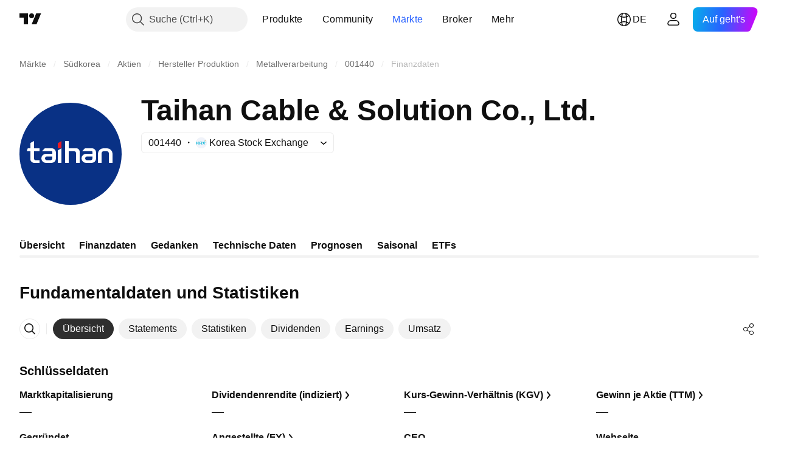

--- FILE ---
content_type: application/javascript; charset=utf-8
request_url: https://static.tradingview.com/static/bundles/promo_footer.954e6f05cc562c25e58d.js
body_size: 115
content:
"use strict";(self.webpackChunktradingview=self.webpackChunktradingview||[]).push([[54626],{691278:(e,r,s)=>{s(57485)}},e=>{e.O(0,[63639,15992,25096,11389,7204,77196,12874,20541,22691,72834,6656,97406,51307,62560,28415,78820,4857,30608,60733,94584,52294,56167,72373,68820,39394,28562,19934,5911,6133,30331,45207,80111,17644,5347,90145,59334,91361,3691,79248,17675,32227,77507,22665,12886,22023,2373,62134,1620,68134,93243,13071,32378,29138,23298,91834,81015,70241,86348],(()=>{return r=691278,e(e.s=r);var r}));e.O()}]);

--- FILE ---
content_type: image/svg+xml
request_url: https://s3-symbol-logo.tradingview.com/taihan-elec-wire--big.svg
body_size: 223
content:
<!-- by TradingView --><svg xmlns="http://www.w3.org/2000/svg" width="56" height="56"><path fill="#093185" d="M0 0h56v56H0z"/><path d="M6 26.5V31c0 1.1.99 2 2.2 2H11v-1.48H9.02a.98.98 0 01-1.02-1V26.5h3V25H8v-4l-2 1.03V25H4.54L4 26.5h2zm6.4 0l1.5-1.5h3.82c1.39 0 2.28 1.12 2.28 2.5v3a2.5 2.5 0 01-2.5 2.5h-3a2.5 2.5 0 110-5H18v-1.01c0-.28-.28-.49-.55-.49H12.4zm2.5 3c-.5 0-.9.45-.9 1s.4 1 .9 1h2.07c.75 0 1.03-.46 1.03-1.29v-.71h-3.1zm19.5-3l1.5-1.5h3.82c1.39 0 2.28 1.12 2.28 2.5v3a2.5 2.5 0 01-2.5 2.5h-3a2.5 2.5 0 110-5H40v-1.01c0-.28-.28-.49-.55-.49H34.4zm2.5 3c-.5 0-.9.45-.9 1s.4 1 .9 1h2.07c.75 0 1.03-.46 1.03-1.29v-.71h-3.1zM46 25a3 3 0 00-3 3v5h2v-5.2c0-.72.58-1.3 1.3-1.3h1.4c.72 0 1.3.58 1.3 1.3V33h2v-5a3 3 0 00-3-3h-2zm-19-4h-2v12h2v-6.5h2.9c.66 0 1.1.6 1.1 1.13V33h2v-6.17c0-.82-.74-1.83-1.78-1.83H27v-4zm-6 5.1l2-1.1v8h-2v-6.9z" fill="#fff"/><path d="M21 22.2l2-1.2v4h-2v-2.8z" fill="#ED1B23"/></svg>

--- FILE ---
content_type: application/javascript; charset=utf-8
request_url: https://static.tradingview.com/static/bundles/de.5731.8e2e11527b95edff1973.js
body_size: 32
content:
(self.webpackChunktradingview=self.webpackChunktradingview||[]).push([[5731,84627],{148199:e=>{e.exports=["Zurück"]},537276:e=>{e.exports=["Veränderung"]},923599:e=>{e.exports=["Veränderung %"]},821851:e=>{e.exports=["Jährliche Daten"]},384627:e=>{e.exports=["Fundamentaldaten und Statistiken"]},588176:e=>{e.exports=["Halbjährliche Daten"]},836452:e=>{e.exports=["Quartals-Daten"]},351514:e=>{e.exports=["Wert"]}}]);